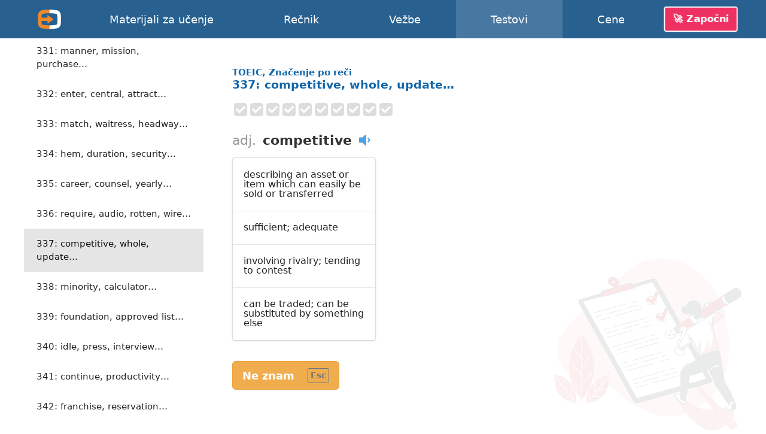

--- FILE ---
content_type: text/html; charset=utf-8
request_url: https://english-online.rs/tests/679
body_size: 10676
content:
<!doctype html> <html lang="sr"> <head> <meta charset="UTF-8"> <link rel="modulepreload" as="script" href="https://english-online.rs/build/sentry-CZWyljvH.js" /><script type="module" src="https://english-online.rs/build/sentry-CZWyljvH.js"></script> <meta name="viewport" content="width=device-width, initial-scale=1.0"> <title> 337: competitive, whole, update…, TOEIC, Značenje po reči, Testovi engleskog jezika online</title> <meta name="description" content="Naučite engleski online. Lekcije, muzika i članci na engleskom jeziku. Vežbe, testovi, gramatika engleskog jezika."> <link rel="icon" href="/favicon.png"> <link rel="manifest" href="/manifest.webmanifest"> <meta name="csrf-token" content="hwcik53XxwQLr1Qu9JhG3VJCOCDjfSxQOtWuRtiA"> <meta name="theme-color" content="#448ccc"> <meta name="mobile-web-app-capable" content="yes"> <meta name="application-name" content="English-Online"> <meta name="apple-mobile-web-app-capable" content="yes"> <meta name="apple-mobile-web-app-title" content="English-Online"> <link rel="apple-touch-icon" href="/apple-touch-icon.png"> <meta name="msapplication-TileImage" content="/i/manifest/192x192.png"> <meta name="msapplication-TileColor" content="#448ccc"> <meta name="msapplication-tap-highlight" content="no"> <link rel="alternate" hreflang="et" href="https://english-online.ee/tests/679"> <link rel="alternate" hreflang="fr" href="https://english-online.fr/tests/679"> <link rel="alternate" hreflang="hr" href="https://english-online.hr/tests/679"> <link rel="alternate" hreflang="lt" href="https://english-online.lt/tests/679"> <link rel="alternate" hreflang="mk" href="https://english-online.mk/tests/679"> <link rel="alternate" hreflang="sl" href="https://english-online.si/tests/679"> <link rel="alternate" hreflang="sr" href="https://english-online.rs/tests/679"> <link rel="alternate" hreflang="fi" href="https://english-online.fi/tests/679"> <link rel="alternate" hreflang="uk" href="https://english-online.org.ua/tests/679"> <meta property="og:title" content=" 337: competitive, whole, update…, TOEIC, Značenje po reči, Testovi engleskog jezika online "> <meta property="og:description" name="description" content="Naučite engleski online. Lekcije, muzika i članci na engleskom jeziku. Vežbe, testovi, gramatika engleskog jezika."> <meta property="og:image" content="http://img.youtube.com/vi/MdiVfi6DuUw/maxresdefault.jpg"> <meta property="og:url" content="https://english-online.rs/tests/679"> <meta property="twitter:card" content="summary_large_image"> <meta property="twitter:title" content=" 337: competitive, whole, update…, TOEIC, Značenje po reči, Testovi engleskog jezika online "> <meta property="twitter:description" content="Naučite engleski online. Lekcije, muzika i članci na engleskom jeziku. Vežbe, testovi, gramatika engleskog jezika."> <meta property="twitter:image" content="http://img.youtube.com/vi/MdiVfi6DuUw/maxresdefault.jpg"> <meta name="google" content="notranslate"> <link rel="preload" as="style" href="https://english-online.rs/build/assets/app-YpJuIImw.css" /><link rel="stylesheet" href="https://english-online.rs/build/assets/app-YpJuIImw.css" /> <link rel="preload" as="style" href="https://english-online.rs/build/assets/test-uio8RQYw.css" /><link rel="stylesheet" href="https://english-online.rs/build/assets/test-uio8RQYw.css" /> <script src="/lang/sr.js?v=6025f30"></script> <script defer src="https://analytics.english-online.rs/script.js" data-website-id="c77e35e6-7e09-4b3b-af0c-4e5b84b52091"></script> </head> <body > <header class="flex justify-center"> <div class="flex align-stretch  hidden-768 "> <div itemscope itemtype="http://schema.org/Organization" class="logo flex flex-center hidden-768"> <a itemprop="url" href="https://english-online.rs/" class="flex flex-center flex-1 align-self-stretch"> <img itemprop="logo" src="https://english-online.rs/i/logo.png" width="43" height="43" alt="English-Online"> </a> </div> <nav id="top-nav" class="flex align-center"> <a href="/materials" > <svg class="icon icon-youtube " focusable="false"><use xlink:href="/icons/icons10.svg#youtube"></use></svg> <span class="hidden-1024">Materijali za učenje</span> <span class="hidden visible-1024">Materijali</span> </a> <a href="/dictionary" > <svg class="icon icon-dictionary " focusable="false"><use xlink:href="/icons/icons10.svg#dictionary"></use></svg> <span>Rečnik</span> </a> <a href="/exercises" > <svg class="icon icon-exercises " focusable="false"><use xlink:href="/icons/icons10.svg#exercises"></use></svg> <span>Vežbe</span> </a> <a href="/tests" class=" selected "> <svg class="icon icon-tests " focusable="false"><use xlink:href="/icons/icons10.svg#tests"></use></svg> <span>Testovi</span> </a> <a href="/subscription" > <svg class="icon icon-rocket " focusable="false"><use xlink:href="/icons/icons10.svg#rocket"></use></svg> <span>Cene</span> </a> </nav> <div id="user-menu-holder" class="flex align-center"> <a href id="user-menu-trigger" class="btn btn-inverted cta-button hidden-768 hm-s">🚀 Započni</a> <div id="user-menu" class="ui popup bottom right"> <a href="/signup"> <svg class="icon icon-account " focusable="false"><use xlink:href="/icons/icons10.svg#account"></use></svg> <span class="hm-s">Napravi nalog</span> </a> <a href="/signin"> <svg class="icon icon-login " focusable="false"><use xlink:href="/icons/icons10.svg#login"></use></svg> <span class="hm-s">Prijavi se</span> </a> </div> </div> </div> <div class="hidden visible-768"> <div itemscope itemtype="http://schema.org/Organization" class="logo flex flex-center"> <a itemprop="url" href="https://english-online.rs/" class="flex flex-center flex-1 align-self-stretch"> <img itemprop="logo" src="https://english-online.rs/i/logo.png" width="43" height="43" alt="English-Online"> </a> </div> <a href="/" class="logo-link flex flex-1 align-center justify-start white hm-xs"> English-Online </a> <div id="open-mobile-top-menu" class="flex flex-center"> <svg class="icon icon-menu " focusable="false"><use xlink:href="/icons/icons10.svg#menu"></use></svg> </div> <div id="close-mobile-top-menu" class="flex flex-center hidden"> <svg class="icon icon-times " focusable="false"><use xlink:href="/icons/icons10.svg#times"></use></svg> </div> </div> </header> <main id="wrapper" class="flex flex-column "> <div class="flex"> <div id="test-list" class="hidden-768"> <div class="ui mini vertical borderless menu"> <a href="/tests/343" class="item " > <span class="hm-xs">1: miserably, autograph, card…</span> </a> <a href="/tests/344" class="item " > <span class="hm-xs">2: rubber, reticent, thorough…</span> </a> <a href="/tests/345" class="item " > <span class="hm-xs">3: attorney, engineer…</span> </a> <a href="/tests/346" class="item " > <span class="hm-xs">4: segment, possess, correct…</span> </a> <a href="/tests/347" class="item " > <span class="hm-xs">5: C.O.O., plc, ROI, C.S.O.…</span> </a> <a href="/tests/348" class="item " > <span class="hm-xs">6: upon, regarding, below…</span> </a> <a href="/tests/349" class="item " > <span class="hm-xs">7: cheap, curtly, particularly…</span> </a> <a href="/tests/350" class="item " > <span class="hm-xs">8: obvious, category, smoothly…</span> </a> <a href="/tests/351" class="item " > <span class="hm-xs">9: late, unsatisfactory…</span> </a> <a href="/tests/352" class="item " > <span class="hm-xs">10: brochure, offence, disease…</span> </a> <a href="/tests/353" class="item " > <span class="hm-xs">11: drop, stipulate, guarantee…</span> </a> <a href="/tests/354" class="item " > <span class="hm-xs">12: C.T.O., N/A, C.V., PR, Ph.D.…</span> </a> <a href="/tests/355" class="item " > <span class="hm-xs">13: throughout, during, until…</span> </a> <a href="/tests/356" class="item " > <span class="hm-xs">14: consequently, plain…</span> </a> <a href="/tests/357" class="item " > <span class="hm-xs">15: banquet, flawed, key, obtain…</span> </a> <a href="/tests/358" class="item " > <span class="hm-xs">16: conservative, maternal…</span> </a> <a href="/tests/359" class="item " > <span class="hm-xs">17: trash, blanket, motivation…</span> </a> <a href="/tests/360" class="item " > <span class="hm-xs">18: pad, discourage, enrich…</span> </a> <a href="/tests/361" class="item " > <span class="hm-xs">19: C.O.D., lb, C.F.O., R&amp;D, i.e.…</span> </a> <a href="/tests/362" class="item " > <span class="hm-xs">20: below, sincerely…</span> </a> <a href="/tests/363" class="item " > <span class="hm-xs">21: infancy, underestimate…</span> </a> <a href="/tests/364" class="item " > <span class="hm-xs">22: waste, sensitive…</span> </a> <a href="/tests/365" class="item " > <span class="hm-xs">23: pursuit, pleasure, launch…</span> </a> <a href="/tests/366" class="item " > <span class="hm-xs">24: trustee, bias, overcome…</span> </a> <a href="/tests/367" class="item " > <span class="hm-xs">25: I.P.O., G.D.P., a.m., Inc., no.…</span> </a> <a href="/tests/368" class="item " > <span class="hm-xs">26: perhaps, ultimately…</span> </a> <a href="/tests/369" class="item " > <span class="hm-xs">27: recruit, crux, capital…</span> </a> <a href="/tests/370" class="item " > <span class="hm-xs">28: unbiased, dotted, record…</span> </a> <a href="/tests/371" class="item " > <span class="hm-xs">29: equipment, college, bound…</span> </a> <a href="/tests/372" class="item " > <span class="hm-xs">30: progress, influence, bother…</span> </a> <a href="/tests/373" class="item " > <span class="hm-xs">31: severely, overseas…</span> </a> <a href="/tests/374" class="item " > <span class="hm-xs">32: doubt, consistency…</span> </a> <a href="/tests/375" class="item " > <span class="hm-xs">33: enough, bothersome…</span> </a> <a href="/tests/376" class="item " > <span class="hm-xs">34: cycle, overview, assembly…</span> </a> <a href="/tests/377" class="item " > <span class="hm-xs">35: donate, absorb, consume…</span> </a> <a href="/tests/378" class="item " > <span class="hm-xs">36: overtime, cordially…</span> </a> <a href="/tests/379" class="item " > <span class="hm-xs">37: lawsuit, electrician…</span> </a> <a href="/tests/380" class="item " > <span class="hm-xs">38: impossible, stationary…</span> </a> <a href="/tests/381" class="item " > <span class="hm-xs">39: offset, territory, circle…</span> </a> <a href="/tests/382" class="item " > <span class="hm-xs">40: seek, resemble, bill, credit…</span> </a> <a href="/tests/383" class="item " > <span class="hm-xs">41: easy, regularly, enough…</span> </a> <a href="/tests/384" class="item " > <span class="hm-xs">42: interchangeable…</span> </a> <a href="/tests/385" class="item " > <span class="hm-xs">43: ill, informal, dynamic…</span> </a> <a href="/tests/386" class="item " > <span class="hm-xs">44: size, possibility, revise…</span> </a> <a href="/tests/387" class="item " > <span class="hm-xs">45: admonish, adhere, trouble…</span> </a> <a href="/tests/388" class="item " > <span class="hm-xs">46: truly, opposite, twice…</span> </a> <a href="/tests/389" class="item " > <span class="hm-xs">47: execute, waver, treasure…</span> </a> <a href="/tests/390" class="item " > <span class="hm-xs">48: robust, metropolitan…</span> </a> <a href="/tests/391" class="item " > <span class="hm-xs">49: image, cuisine, acceptance…</span> </a> <a href="/tests/392" class="item " > <span class="hm-xs">50: lesson, carpet, offset…</span> </a> <a href="/tests/393" class="item " > <span class="hm-xs">51: puzzle, contract, executive…</span> </a> <a href="/tests/394" class="item " > <span class="hm-xs">52: sophisticated, civic, elect…</span> </a> <a href="/tests/395" class="item " > <span class="hm-xs">53: initiative, pose, hire…</span> </a> <a href="/tests/396" class="item " > <span class="hm-xs">54: counterbalance, slump…</span> </a> <a href="/tests/397" class="item " > <span class="hm-xs">55: abbreviation, analyze, saw…</span> </a> <a href="/tests/398" class="item " > <span class="hm-xs">56: separate, easy, famous…</span> </a> <a href="/tests/399" class="item " > <span class="hm-xs">57: consumer, technology, delay…</span> </a> <a href="/tests/400" class="item " > <span class="hm-xs">58: number, insulate…</span> </a> <a href="/tests/401" class="item " > <span class="hm-xs">59: compensate, pass…</span> </a> <a href="/tests/402" class="item " > <span class="hm-xs">60: mediocre, fleet, unforeseen…</span> </a> <a href="/tests/403" class="item " > <span class="hm-xs">61: remark, acquaintance, tax…</span> </a> <a href="/tests/404" class="item " > <span class="hm-xs">62: crate, halt, resign, abide…</span> </a> <a href="/tests/405" class="item " > <span class="hm-xs">63: senior, recommendation…</span> </a> <a href="/tests/406" class="item " > <span class="hm-xs">64: irritated, candid, ideal…</span> </a> <a href="/tests/407" class="item " > <span class="hm-xs">65: colleague, midday, examinee…</span> </a> <a href="/tests/408" class="item " > <span class="hm-xs">66: conceptualize, veil…</span> </a> <a href="/tests/409" class="item " > <span class="hm-xs">67: total, solve, vessel…</span> </a> <a href="/tests/410" class="item " > <span class="hm-xs">68: token, overt, savvy, intense…</span> </a> <a href="/tests/411" class="item " > <span class="hm-xs">69: coal, preface, story…</span> </a> <a href="/tests/412" class="item " > <span class="hm-xs">70: wrong, review, fluctuate…</span> </a> <a href="/tests/413" class="item " > <span class="hm-xs">71: appearance, delegate, still…</span> </a> <a href="/tests/414" class="item " > <span class="hm-xs">72: anxious, circumspect…</span> </a> <a href="/tests/415" class="item " > <span class="hm-xs">73: goal, correlation…</span> </a> <a href="/tests/416" class="item " > <span class="hm-xs">74: impact, revere, solicit…</span> </a> <a href="/tests/417" class="item " > <span class="hm-xs">75: address, warehouse…</span> </a> <a href="/tests/418" class="item " > <span class="hm-xs">76: curt, confidential, intent…</span> </a> <a href="/tests/419" class="item " > <span class="hm-xs">77: tackle, resignation…</span> </a> <a href="/tests/420" class="item " > <span class="hm-xs">78: impose, import, perpetuate…</span> </a> <a href="/tests/421" class="item " > <span class="hm-xs">79: edge, sight, nationality…</span> </a> <a href="/tests/422" class="item " > <span class="hm-xs">80: domestic, nearby, set…</span> </a> <a href="/tests/423" class="item " > <span class="hm-xs">81: watch, virtual, suite, anger…</span> </a> <a href="/tests/424" class="item " > <span class="hm-xs">82: pocket, attach, subsidize…</span> </a> <a href="/tests/425" class="item " > <span class="hm-xs">83: outside, cheap, message, top…</span> </a> <a href="/tests/426" class="item " > <span class="hm-xs">84: inventive, certain, forward…</span> </a> <a href="/tests/427" class="item " > <span class="hm-xs">85: florist, station, surface…</span> </a> <a href="/tests/428" class="item " > <span class="hm-xs">86: legitimate, proceed, afford…</span> </a> <a href="/tests/429" class="item " > <span class="hm-xs">87: directly, provide…</span> </a> <a href="/tests/430" class="item " > <span class="hm-xs">88: beneficial, careful, fair…</span> </a> <a href="/tests/431" class="item " > <span class="hm-xs">89: occurrence, proliferation…</span> </a> <a href="/tests/432" class="item " > <span class="hm-xs">90: justify, frame, second…</span> </a> <a href="/tests/433" class="item " > <span class="hm-xs">91: requirement, general…</span> </a> <a href="/tests/434" class="item " > <span class="hm-xs">92: state, party, introductory…</span> </a> <a href="/tests/435" class="item " > <span class="hm-xs">93: reception, bullion, change…</span> </a> <a href="/tests/436" class="item " > <span class="hm-xs">94: underline, construe…</span> </a> <a href="/tests/437" class="item " > <span class="hm-xs">95: payable, annual…</span> </a> <a href="/tests/438" class="item " > <span class="hm-xs">96: appealing, prime, adequate…</span> </a> <a href="/tests/439" class="item " > <span class="hm-xs">97: aim, inventory…</span> </a> <a href="/tests/440" class="item " > <span class="hm-xs">98: acquaint, journey…</span> </a> <a href="/tests/441" class="item " > <span class="hm-xs">99: package, store, inalienable…</span> </a> <a href="/tests/442" class="item " > <span class="hm-xs">100: overhead, resolute, sick…</span> </a> <a href="/tests/443" class="item " > <span class="hm-xs">101: rush, backup, parentheses…</span> </a> <a href="/tests/444" class="item " > <span class="hm-xs">102: release, gross, stretch…</span> </a> <a href="/tests/445" class="item " > <span class="hm-xs">103: repetition, ticket…</span> </a> <a href="/tests/446" class="item " > <span class="hm-xs">104: outdoor, liberal, difficult…</span> </a> <a href="/tests/447" class="item " > <span class="hm-xs">105: firm, reference, institute…</span> </a> <a href="/tests/448" class="item " > <span class="hm-xs">106: replay, apologize, jeopardy…</span> </a> <a href="/tests/449" class="item " > <span class="hm-xs">107: minimum, coin, plane…</span> </a> <a href="/tests/450" class="item " > <span class="hm-xs">108: valuable, conscious…</span> </a> <a href="/tests/451" class="item " > <span class="hm-xs">109: demand, lawyer, coach, trust…</span> </a> <a href="/tests/452" class="item " > <span class="hm-xs">110: revolve, bottom, set out…</span> </a> <a href="/tests/453" class="item " > <span class="hm-xs">111: debate, characteristic…</span> </a> <a href="/tests/454" class="item " > <span class="hm-xs">112: concrete, straight, perfect…</span> </a> <a href="/tests/455" class="item " > <span class="hm-xs">113: advertisement, city…</span> </a> <a href="/tests/456" class="item " > <span class="hm-xs">114: limit, unlock, cushion, levy…</span> </a> <a href="/tests/457" class="item " > <span class="hm-xs">115: plant, fare, falter, quality…</span> </a> <a href="/tests/458" class="item " > <span class="hm-xs">116: constant, tall, good…</span> </a> <a href="/tests/459" class="item " > <span class="hm-xs">117: award, compensation…</span> </a> <a href="/tests/460" class="item " > <span class="hm-xs">118: code, accomplish, button…</span> </a> <a href="/tests/461" class="item " > <span class="hm-xs">119: appliance, guilt, withstand…</span> </a> <a href="/tests/462" class="item " > <span class="hm-xs">120: frequent, mean, excellent…</span> </a> <a href="/tests/463" class="item " > <span class="hm-xs">121: communication, conviction…</span> </a> <a href="/tests/464" class="item " > <span class="hm-xs">122: lease, complain, identify…</span> </a> <a href="/tests/465" class="item " > <span class="hm-xs">123: compel, recommend, border…</span> </a> <a href="/tests/466" class="item " > <span class="hm-xs">124: collectible, germane…</span> </a> <a href="/tests/467" class="item " > <span class="hm-xs">125: comparison, special, spy…</span> </a> <a href="/tests/468" class="item " > <span class="hm-xs">126: appropriate, cement…</span> </a> <a href="/tests/469" class="item " > <span class="hm-xs">127: visitor, including, visit…</span> </a> <a href="/tests/470" class="item " > <span class="hm-xs">128: suspect, responsive…</span> </a> <a href="/tests/471" class="item " > <span class="hm-xs">129: exit, waiter, injury…</span> </a> <a href="/tests/472" class="item " > <span class="hm-xs">130: supplement, couple, diet…</span> </a> <a href="/tests/473" class="item " > <span class="hm-xs">131: privilege, lack, discern…</span> </a> <a href="/tests/474" class="item " > <span class="hm-xs">132: brokered, unjudged, fellow…</span> </a> <a href="/tests/475" class="item " > <span class="hm-xs">133: abuse, voucher, part-time…</span> </a> <a href="/tests/476" class="item " > <span class="hm-xs">134: look into, watch, deal…</span> </a> <a href="/tests/477" class="item " > <span class="hm-xs">135: least, constraint…</span> </a> <a href="/tests/478" class="item " > <span class="hm-xs">136: terminal, steadfast, fussy…</span> </a> <a href="/tests/479" class="item " > <span class="hm-xs">137: license, age, asset, postage…</span> </a> <a href="/tests/480" class="item " > <span class="hm-xs">138: implement, urbanize, assess…</span> </a> <a href="/tests/481" class="item " > <span class="hm-xs">139: picture, canvass, evasive…</span> </a> <a href="/tests/482" class="item " > <span class="hm-xs">140: acquainted, profitable…</span> </a> <a href="/tests/483" class="item " > <span class="hm-xs">141: maintenance, downturn…</span> </a> <a href="/tests/484" class="item " > <span class="hm-xs">142: feature, rectify, comfort…</span> </a> <a href="/tests/485" class="item " > <span class="hm-xs">143: deploy, rather, combine…</span> </a> <a href="/tests/486" class="item " > <span class="hm-xs">144: secure, visible, infant…</span> </a> <a href="/tests/487" class="item " > <span class="hm-xs">145: draft, constant, behalf…</span> </a> <a href="/tests/488" class="item " > <span class="hm-xs">146: cancel, arrest, hurry, file…</span> </a> <a href="/tests/489" class="item " > <span class="hm-xs">147: newsletter, plan…</span> </a> <a href="/tests/490" class="item " > <span class="hm-xs">148: promotional, hard…</span> </a> <a href="/tests/491" class="item " > <span class="hm-xs">149: combination, anticipation…</span> </a> <a href="/tests/492" class="item " > <span class="hm-xs">150: direct, adopt, format, assume…</span> </a> <a href="/tests/493" class="item " > <span class="hm-xs">151: brake, complicate, division…</span> </a> <a href="/tests/494" class="item " > <span class="hm-xs">152: uncertain, commercial…</span> </a> <a href="/tests/495" class="item " > <span class="hm-xs">153: width, grocery, mind…</span> </a> <a href="/tests/496" class="item " > <span class="hm-xs">154: serve, repair, work, seem, soar…</span> </a> <a href="/tests/497" class="item " > <span class="hm-xs">155: audit, subtract, somber…</span> </a> <a href="/tests/498" class="item " > <span class="hm-xs">156: funnelled, located, vivid…</span> </a> <a href="/tests/499" class="item " > <span class="hm-xs">157: average, standpoint…</span> </a> <a href="/tests/500" class="item " > <span class="hm-xs">158: undercut, preempt, annoy…</span> </a> <a href="/tests/501" class="item " > <span class="hm-xs">159: reliable, portable…</span> </a> <a href="/tests/502" class="item " > <span class="hm-xs">160: striped, kindly, frank…</span> </a> <a href="/tests/503" class="item " > <span class="hm-xs">161: defense, index, discard…</span> </a> <a href="/tests/504" class="item " > <span class="hm-xs">162: space, bank, exert, converge…</span> </a> <a href="/tests/505" class="item " > <span class="hm-xs">163: premium, discussion…</span> </a> <a href="/tests/506" class="item " > <span class="hm-xs">164: important, select, internal…</span> </a> <a href="/tests/507" class="item " > <span class="hm-xs">165: proposition, employment…</span> </a> <a href="/tests/508" class="item " > <span class="hm-xs">166: achieve, venture, exit, brief…</span> </a> <a href="/tests/509" class="item " > <span class="hm-xs">167: superb, disagree, insure…</span> </a> <a href="/tests/510" class="item " > <span class="hm-xs">168: levy, honesty, grocer, behind…</span> </a> <a href="/tests/511" class="item " > <span class="hm-xs">169: tax, elaborate, auction…</span> </a> <a href="/tests/512" class="item " > <span class="hm-xs">170: prepaid, letter, idea…</span> </a> <a href="/tests/513" class="item " > <span class="hm-xs">171: pay, contemporary, forecast…</span> </a> <a href="/tests/514" class="item " > <span class="hm-xs">172: merchandise, circumvent…</span> </a> <a href="/tests/515" class="item " > <span class="hm-xs">173: encroach, news, name, lasting…</span> </a> <a href="/tests/516" class="item " > <span class="hm-xs">174: fax, letterhead, belief, food…</span> </a> <a href="/tests/517" class="item " > <span class="hm-xs">175: get on with, divert, assure…</span> </a> <a href="/tests/518" class="item " > <span class="hm-xs">176: series, comforting…</span> </a> <a href="/tests/519" class="item " > <span class="hm-xs">177: store, space, collaboration…</span> </a> <a href="/tests/520" class="item " > <span class="hm-xs">178: photograph, leave, preserve…</span> </a> <a href="/tests/521" class="item " > <span class="hm-xs">179: habit, labor, dollar drain…</span> </a> <a href="/tests/522" class="item " > <span class="hm-xs">180: expansion, awareness…</span> </a> <a href="/tests/523" class="item " > <span class="hm-xs">181: present, calculate, request…</span> </a> <a href="/tests/524" class="item " > <span class="hm-xs">182: severe, subsidiary…</span> </a> <a href="/tests/525" class="item " > <span class="hm-xs">183: statistics, consultancy…</span> </a> <a href="/tests/526" class="item " > <span class="hm-xs">184: admit, range, thread, order…</span> </a> <a href="/tests/527" class="item " > <span class="hm-xs">185: inspire, implication…</span> </a> <a href="/tests/528" class="item " > <span class="hm-xs">186: conjunction, report, debut…</span> </a> <a href="/tests/529" class="item " > <span class="hm-xs">187: slot, defend, purpose, note…</span> </a> <a href="/tests/530" class="item " > <span class="hm-xs">188: pattern, itemize, output…</span> </a> <a href="/tests/531" class="item " > <span class="hm-xs">189: swap, segment, budget…</span> </a> <a href="/tests/532" class="item " > <span class="hm-xs">190: internationalize, convey…</span> </a> <a href="/tests/533" class="item " > <span class="hm-xs">191: set up, necessity, avail…</span> </a> <a href="/tests/534" class="item " > <span class="hm-xs">192: machine, smart, insert…</span> </a> <a href="/tests/535" class="item " > <span class="hm-xs">193: ascertain, back up, project…</span> </a> <a href="/tests/536" class="item " > <span class="hm-xs">194: ignore, superfluous…</span> </a> <a href="/tests/537" class="item " > <span class="hm-xs">195: margin, crowd, plug, season…</span> </a> <a href="/tests/538" class="item " > <span class="hm-xs">196: rescue, use, dictate, skim…</span> </a> <a href="/tests/539" class="item " > <span class="hm-xs">197: advise, aisle…</span> </a> <a href="/tests/540" class="item " > <span class="hm-xs">198: item, mend, elevator…</span> </a> <a href="/tests/541" class="item " > <span class="hm-xs">199: engage, blunder, entrance…</span> </a> <a href="/tests/542" class="item " > <span class="hm-xs">200: operator, price…</span> </a> <a href="/tests/543" class="item " > <span class="hm-xs">201: appointment, willingness…</span> </a> <a href="/tests/544" class="item " > <span class="hm-xs">202: move, style, inconvenience…</span> </a> <a href="/tests/545" class="item " > <span class="hm-xs">203: budget, small, score…</span> </a> <a href="/tests/546" class="item " > <span class="hm-xs">204: set, condition, cure…</span> </a> <a href="/tests/547" class="item " > <span class="hm-xs">205: pose, garner, cover, lay off…</span> </a> <a href="/tests/548" class="item " > <span class="hm-xs">206: stay, weakness, maintain…</span> </a> <a href="/tests/549" class="item " > <span class="hm-xs">207: check, brand, cheque…</span> </a> <a href="/tests/550" class="item " > <span class="hm-xs">208: narrow, should, slash, appear…</span> </a> <a href="/tests/551" class="item " > <span class="hm-xs">209: qualify, perennial, mention…</span> </a> <a href="/tests/552" class="item " > <span class="hm-xs">210: component, visibility…</span> </a> <a href="/tests/553" class="item " > <span class="hm-xs">211: profit, yield, subscribe…</span> </a> <a href="/tests/554" class="item " > <span class="hm-xs">212: occupancy, indicate, thrive…</span> </a> <a href="/tests/555" class="item " > <span class="hm-xs">213: sharp, luncheon…</span> </a> <a href="/tests/556" class="item " > <span class="hm-xs">214: voyage, procure…</span> </a> <a href="/tests/557" class="item " > <span class="hm-xs">215: wallpaper, design…</span> </a> <a href="/tests/558" class="item " > <span class="hm-xs">216: diversity, baggage…</span> </a> <a href="/tests/559" class="item " > <span class="hm-xs">217: funnel, strap, injure…</span> </a> <a href="/tests/560" class="item " > <span class="hm-xs">218: proper, sweater, momentum…</span> </a> <a href="/tests/561" class="item " > <span class="hm-xs">219: adjustment, gathering…</span> </a> <a href="/tests/562" class="item " > <span class="hm-xs">220: precondition, box…</span> </a> <a href="/tests/563" class="item " > <span class="hm-xs">221: raise, predict, commit…</span> </a> <a href="/tests/564" class="item " > <span class="hm-xs">222: alert, debris, scope, contact…</span> </a> <a href="/tests/565" class="item " > <span class="hm-xs">223: disappear, subside…</span> </a> <a href="/tests/566" class="item " > <span class="hm-xs">224: corrupt, task…</span> </a> <a href="/tests/567" class="item " > <span class="hm-xs">225: engagement, take, evidence…</span> </a> <a href="/tests/568" class="item " > <span class="hm-xs">226: revise, esteem, fund…</span> </a> <a href="/tests/569" class="item " > <span class="hm-xs">227: instead, layer, disclaim…</span> </a> <a href="/tests/570" class="item " > <span class="hm-xs">228: carrier, economy, offender…</span> </a> <a href="/tests/571" class="item " > <span class="hm-xs">229: dispense, remember…</span> </a> <a href="/tests/572" class="item " > <span class="hm-xs">230: fare, prerogative…</span> </a> <a href="/tests/573" class="item " > <span class="hm-xs">231: fine, convention, novel…</span> </a> <a href="/tests/574" class="item " > <span class="hm-xs">232: dismiss, kit, prioritize…</span> </a> <a href="/tests/575" class="item " > <span class="hm-xs">233: attire, pressure, remind…</span> </a> <a href="/tests/576" class="item " > <span class="hm-xs">234: daily, competitor…</span> </a> <a href="/tests/577" class="item " > <span class="hm-xs">235: arrive, clear, validate…</span> </a> <a href="/tests/578" class="item " > <span class="hm-xs">236: shortage, catering…</span> </a> <a href="/tests/579" class="item " > <span class="hm-xs">237: involvement, flaw…</span> </a> <a href="/tests/580" class="item " > <span class="hm-xs">238: decline, talk, imagine…</span> </a> <a href="/tests/581" class="item " > <span class="hm-xs">239: grooming, retail, default…</span> </a> <a href="/tests/582" class="item " > <span class="hm-xs">240: gift, logo, cancellation…</span> </a> <a href="/tests/583" class="item " > <span class="hm-xs">241: bound, presume, pretend…</span> </a> <a href="/tests/584" class="item " > <span class="hm-xs">242: general, declare, wait…</span> </a> <a href="/tests/585" class="item " > <span class="hm-xs">243: safety, analysis, ownership…</span> </a> <a href="/tests/586" class="item " > <span class="hm-xs">244: instruct, court, interrupt…</span> </a> <a href="/tests/587" class="item " > <span class="hm-xs">245: cabinet, nurse, gymnasium…</span> </a> <a href="/tests/588" class="item " > <span class="hm-xs">246: downtown, coordinate, cause…</span> </a> <a href="/tests/589" class="item " > <span class="hm-xs">247: disturb, sort, clock…</span> </a> <a href="/tests/590" class="item " > <span class="hm-xs">248: permit, duress, endure, deny…</span> </a> <a href="/tests/591" class="item " > <span class="hm-xs">249: science, context, salvage…</span> </a> <a href="/tests/592" class="item " > <span class="hm-xs">250: freight, disembark, suspend…</span> </a> <a href="/tests/593" class="item " > <span class="hm-xs">251: unnecessary, post, modest…</span> </a> <a href="/tests/594" class="item " > <span class="hm-xs">252: passenger, relation, desk…</span> </a> <a href="/tests/595" class="item " > <span class="hm-xs">253: concoct, relate, export…</span> </a> <a href="/tests/596" class="item " > <span class="hm-xs">254: further, put off, enthuse…</span> </a> <a href="/tests/597" class="item " > <span class="hm-xs">255: layout, bankrupt…</span> </a> <a href="/tests/598" class="item " > <span class="hm-xs">256: promise, dash, convince, feed…</span> </a> <a href="/tests/599" class="item " > <span class="hm-xs">257: controlling, instalment…</span> </a> <a href="/tests/600" class="item " > <span class="hm-xs">258: fellow, leader, citizen…</span> </a> <a href="/tests/601" class="item " > <span class="hm-xs">259: enroll, reinforce, download…</span> </a> <a href="/tests/602" class="item " > <span class="hm-xs">260: restriction, plate…</span> </a> <a href="/tests/603" class="item " > <span class="hm-xs">261: bias, readiness…</span> </a> <a href="/tests/604" class="item " > <span class="hm-xs">262: prevent, characterize…</span> </a> <a href="/tests/605" class="item " > <span class="hm-xs">263: stop, especially, trial…</span> </a> <a href="/tests/606" class="item " > <span class="hm-xs">264: currency, destruction…</span> </a> <a href="/tests/607" class="item " > <span class="hm-xs">265: command, shape, base, indulge…</span> </a> <a href="/tests/608" class="item " > <span class="hm-xs">266: board, favorable, authorize…</span> </a> <a href="/tests/609" class="item " > <span class="hm-xs">267: salary, specification…</span> </a> <a href="/tests/610" class="item " > <span class="hm-xs">268: liberal, prior, tailor…</span> </a> <a href="/tests/611" class="item " > <span class="hm-xs">269: tense, lounge, handling…</span> </a> <a href="/tests/612" class="item " > <span class="hm-xs">270: ticket, book, plumber…</span> </a> <a href="/tests/613" class="item " > <span class="hm-xs">271: patience, access, path…</span> </a> <a href="/tests/614" class="item " > <span class="hm-xs">272: reach, target, loom, spot…</span> </a> <a href="/tests/615" class="item " > <span class="hm-xs">273: building, perspective…</span> </a> <a href="/tests/616" class="item " > <span class="hm-xs">274: refurbish, fix…</span> </a> <a href="/tests/617" class="item " > <span class="hm-xs">275: mainframe, tenure…</span> </a> <a href="/tests/618" class="item " > <span class="hm-xs">276: trespasser, flawless…</span> </a> <a href="/tests/619" class="item " > <span class="hm-xs">277: mull, income, staple, grain…</span> </a> <a href="/tests/620" class="item " > <span class="hm-xs">278: hyphen, corrupt, clout…</span> </a> <a href="/tests/621" class="item " > <span class="hm-xs">279: supply, statement, stack…</span> </a> <a href="/tests/622" class="item " > <span class="hm-xs">280: intensive, major, rubber…</span> </a> <a href="/tests/623" class="item " > <span class="hm-xs">281: leakage, region, situation…</span> </a> <a href="/tests/624" class="item " > <span class="hm-xs">282: trivial, application…</span> </a> <a href="/tests/625" class="item " > <span class="hm-xs">283: representative…</span> </a> <a href="/tests/626" class="item " > <span class="hm-xs">284: special, cohesive, tension…</span> </a> <a href="/tests/627" class="item " > <span class="hm-xs">285: ad, copy, locksmith, drop…</span> </a> <a href="/tests/628" class="item " > <span class="hm-xs">286: necessary, last, signify…</span> </a> <a href="/tests/629" class="item " > <span class="hm-xs">287: value, bank draft, payroll…</span> </a> <a href="/tests/630" class="item " > <span class="hm-xs">288: stable, locate, mull…</span> </a> <a href="/tests/631" class="item " > <span class="hm-xs">289: success, millennium…</span> </a> <a href="/tests/632" class="item " > <span class="hm-xs">290: consultant, machine…</span> </a> <a href="/tests/633" class="item " > <span class="hm-xs">291: subsidy, estate, harvest…</span> </a> <a href="/tests/634" class="item " > <span class="hm-xs">292: equivalent, dispatch…</span> </a> <a href="/tests/635" class="item " > <span class="hm-xs">293: aspect, sample, bonus…</span> </a> <a href="/tests/636" class="item " > <span class="hm-xs">294: assign, bankruptcy…</span> </a> <a href="/tests/637" class="item " > <span class="hm-xs">295: accord, society, episode…</span> </a> <a href="/tests/638" class="item " > <span class="hm-xs">296: grit, grant, collateral…</span> </a> <a href="/tests/639" class="item " > <span class="hm-xs">297: insurance, forecaster…</span> </a> <a href="/tests/640" class="item " > <span class="hm-xs">298: review, support, prospectus…</span> </a> <a href="/tests/641" class="item " > <span class="hm-xs">299: achievement, pair…</span> </a> <a href="/tests/642" class="item " > <span class="hm-xs">300: aptitude, sensible, flight…</span> </a> <a href="/tests/643" class="item " > <span class="hm-xs">301: administration, scale…</span> </a> <a href="/tests/644" class="item " > <span class="hm-xs">302: program, aim, ad, barrier, rule…</span> </a> <a href="/tests/645" class="item " > <span class="hm-xs">303: quotation, apartment…</span> </a> <a href="/tests/646" class="item " > <span class="hm-xs">304: page, scanner, downsize…</span> </a> <a href="/tests/647" class="item " > <span class="hm-xs">305: mistreatment, gain…</span> </a> <a href="/tests/648" class="item " > <span class="hm-xs">306: step, although, argument…</span> </a> <a href="/tests/649" class="item " > <span class="hm-xs">307: treaty, flat money, unit…</span> </a> <a href="/tests/650" class="item " > <span class="hm-xs">308: equal, transcendent…</span> </a> <a href="/tests/651" class="item " > <span class="hm-xs">309: imaging, position, badge…</span> </a> <a href="/tests/652" class="item " > <span class="hm-xs">310: spread, fear, client…</span> </a> <a href="/tests/653" class="item " > <span class="hm-xs">311: guess, knowledge, density…</span> </a> <a href="/tests/654" class="item " > <span class="hm-xs">312: beige book, object…</span> </a> <a href="/tests/655" class="item " > <span class="hm-xs">313: attendee, streamline…</span> </a> <a href="/tests/656" class="item " > <span class="hm-xs">314: search, mandate, invoice…</span> </a> <a href="/tests/657" class="item " > <span class="hm-xs">315: exclusive, apparel…</span> </a> <a href="/tests/658" class="item " > <span class="hm-xs">316: sway, vital, outlet, receipt…</span> </a> <a href="/tests/659" class="item " > <span class="hm-xs">317: pick up, petrol, hit, concept…</span> </a> <a href="/tests/660" class="item " > <span class="hm-xs">318: accommodation, simple, gap…</span> </a> <a href="/tests/661" class="item " > <span class="hm-xs">319: compliment, printer…</span> </a> <a href="/tests/662" class="item " > <span class="hm-xs">320: composure, inflation…</span> </a> <a href="/tests/663" class="item " > <span class="hm-xs">321: lecture, commodity, honor…</span> </a> <a href="/tests/664" class="item " > <span class="hm-xs">322: audience, either, rent…</span> </a> <a href="/tests/665" class="item " > <span class="hm-xs">323: procedure, lead, profusion…</span> </a> <a href="/tests/666" class="item " > <span class="hm-xs">324: treatment, magnificent…</span> </a> <a href="/tests/667" class="item " > <span class="hm-xs">325: adult, altitude, formula…</span> </a> <a href="/tests/668" class="item " > <span class="hm-xs">326: scramble, surplus, back…</span> </a> <a href="/tests/669" class="item " > <span class="hm-xs">327: demeanor, simulation…</span> </a> <a href="/tests/670" class="item " > <span class="hm-xs">328: inventor, tight, method…</span> </a> <a href="/tests/671" class="item " > <span class="hm-xs">329: gate, draw, modification…</span> </a> <a href="/tests/672" class="item " > <span class="hm-xs">330: enthusiastic, form…</span> </a> <a href="/tests/673" class="item " > <span class="hm-xs">331: manner, mission, purchase…</span> </a> <a href="/tests/674" class="item " > <span class="hm-xs">332: enter, central, attract…</span> </a> <a href="/tests/675" class="item " > <span class="hm-xs">333: match, waitress, headway…</span> </a> <a href="/tests/676" class="item " > <span class="hm-xs">334: hem, duration, security…</span> </a> <a href="/tests/677" class="item " > <span class="hm-xs">335: career, counsel, yearly…</span> </a> <a href="/tests/678" class="item " > <span class="hm-xs">336: require, audio, rotten, wire…</span> </a> <a href="/tests/679" class="item active " > <span class="hm-xs">337: competitive, whole, update…</span> </a> <a href="/tests/680" class="item " > <span class="hm-xs">338: minority, calculator…</span> </a> <a href="/tests/681" class="item " > <span class="hm-xs">339: foundation, approved list…</span> </a> <a href="/tests/682" class="item " > <span class="hm-xs">340: idle, press, interview…</span> </a> <a href="/tests/683" class="item " > <span class="hm-xs">341: continue, productivity…</span> </a> <a href="/tests/684" class="item " > <span class="hm-xs">342: franchise, reservation…</span> </a> </div> <div class="close-side-menu flex-center hidden visible-768"> <div class="close-side-menu-button"></div> </div> </div> <div id="test-container" class="flex-1" data-next-test="0"> <div id="test-header" class="text-align-center-768"> <div class="flex align-center justify-end"> <div id="open-side-menu"> <svg class="icon icon-menu " focusable="false"><use xlink:href="/icons/icons10.svg#menu"></use></svg> </div> </div> <h3>TOEIC, Značenje po reči</h3> <h1 class="text-2xl blue">337: competitive, whole, update…</h1> <div class="vm-l results-bar justify-center-768"> <div> <svg class="icon icon-check icon16" focusable="false"><use xlink:href="/icons/icons10.svg#check"></use></svg> </div> <div> <svg class="icon icon-check icon16" focusable="false"><use xlink:href="/icons/icons10.svg#check"></use></svg> </div> <div> <svg class="icon icon-check icon16" focusable="false"><use xlink:href="/icons/icons10.svg#check"></use></svg> </div> <div> <svg class="icon icon-check icon16" focusable="false"><use xlink:href="/icons/icons10.svg#check"></use></svg> </div> <div> <svg class="icon icon-check icon16" focusable="false"><use xlink:href="/icons/icons10.svg#check"></use></svg> </div> <div> <svg class="icon icon-check icon16" focusable="false"><use xlink:href="/icons/icons10.svg#check"></use></svg> </div> <div> <svg class="icon icon-check icon16" focusable="false"><use xlink:href="/icons/icons10.svg#check"></use></svg> </div> <div> <svg class="icon icon-check icon16" focusable="false"><use xlink:href="/icons/icons10.svg#check"></use></svg> </div> <div> <svg class="icon icon-check icon16" focusable="false"><use xlink:href="/icons/icons10.svg#check"></use></svg> </div> <div> <svg class="icon icon-check icon16" focusable="false"><use xlink:href="/icons/icons10.svg#check"></use></svg> </div> </div> </div> <div class="test-container"> <div class="question-container flex align-center justify-center-768 text-align-start"> <span class="grey">adj.</span><strong class="hm-s"> competitive</strong> <div class="tts" data-word="competitive"><svg class="icon icon-volume " focusable="false"><use xlink:href="/icons/icons10.svg#volume"></use></svg></div> <i class="translation-select right plus icon green p" title="Dodaj reč u moj rečnik" data-id="67601" data-word="competitive"></i> </div> <div class="ui vertical menu"> <a class="item variant text-align-start" > <span class="answer"> describing an asset or item which can easily be sold or transferred </span> </a> <a class="item variant text-align-start" > <span class="answer"> sufficient; adequate </span> </a> <a class="item variant text-align-start"  data-correct="true" > <span class="answer"> involving rivalry; tending to contest </span> </a> <a class="item variant text-align-start" > <span class="answer"> can be traded; can be substituted by something else </span> </a> </div> <div class="text-align-center-768"> <a class="btn btn-lg btn-warning vm-m"> <span class="text-align-center flex-1">Ne znam</span> <kbd class="hidden-1024 hm-s-l">Esc</kbd> </a> </div> </div> <div class="test-container"> <div class="question-container flex align-center justify-center-768 text-align-start"> <span class="grey">n.</span><strong class="hm-s"> whole</strong> <div class="tts" data-word="whole"><svg class="icon icon-volume " focusable="false"><use xlink:href="/icons/icons10.svg#volume"></use></svg></div> <i class="translation-select right plus icon green p" title="Dodaj reč u moj rečnik" data-id="60023" data-word="whole"></i> </div> <div class="ui vertical menu"> <a class="item variant text-align-start" > <span class="answer"> manufacturing; trade; diligence; perseverance; tendency to work hard </span> </a> <a class="item variant text-align-start" > <span class="answer"> connection; confiscation; file sent via email </span> </a> <a class="item variant text-align-start"  data-correct="true" > <span class="answer"> totality; completeness; entirety </span> </a> <a class="item variant text-align-start" > <span class="answer"> flat surface at the bottom of the room on which you walk; story; level of a building </span> </a> </div> <div class="text-align-center-768"> <a class="btn btn-lg btn-warning vm-m"> <span class="text-align-center flex-1">Ne znam</span> <kbd class="hidden-1024 hm-s-l">Esc</kbd> </a> </div> </div> <div class="test-container"> <div class="question-container flex align-center justify-center-768 text-align-start"> <span class="grey">n.</span><strong class="hm-s"> update</strong> <div class="tts" data-word="update"><svg class="icon icon-volume " focusable="false"><use xlink:href="/icons/icons10.svg#volume"></use></svg></div> <i class="translation-select right plus icon green p" title="Dodaj reč u moj rečnik" data-id="65178" data-word="update"></i> </div> <div class="ui vertical menu"> <a class="item variant text-align-start"  data-correct="true" > <span class="answer"> more current version of something </span> </a> <a class="item variant text-align-start" > <span class="answer"> tag; sign; identification tag </span> </a> <a class="item variant text-align-start" > <span class="answer"> building; structure; the industry of erecting buildings </span> </a> <a class="item variant text-align-start" > <span class="answer"> law; custom; common practice; government; flat tool used for measuring distances </span> </a> </div> <div class="text-align-center-768"> <a class="btn btn-lg btn-warning vm-m"> <span class="text-align-center flex-1">Ne znam</span> <kbd class="hidden-1024 hm-s-l">Esc</kbd> </a> </div> </div> <div class="test-container"> <div class="question-container flex align-center justify-center-768 text-align-start"> <span class="grey">n.</span><strong class="hm-s"> shrewdness</strong> <div class="tts" data-word="shrewdness"><svg class="icon icon-volume " focusable="false"><use xlink:href="/icons/icons10.svg#volume"></use></svg></div> <i class="translation-select right plus icon green p" title="Dodaj reč u moj rečnik" data-id="75386" data-word="shrewdness"></i> </div> <div class="ui vertical menu"> <a class="item variant text-align-start" > <span class="answer"> model; ideal; mold; form; example; pattern </span> </a> <a class="item variant text-align-start" > <span class="answer"> moving back and forth; influence; control; authority </span> </a> <a class="item variant text-align-start"  data-correct="true" > <span class="answer"> intelligence; ability to think in a clever manner </span> </a> <a class="item variant text-align-start" > <span class="answer"> group of judges; board; band; strip; crew; staff </span> </a> </div> <div class="text-align-center-768"> <a class="btn btn-lg btn-warning vm-m"> <span class="text-align-center flex-1">Ne znam</span> <kbd class="hidden-1024 hm-s-l">Esc</kbd> </a> </div> </div> <div class="test-container"> <div class="question-container flex align-center justify-center-768 text-align-start"> <span class="grey">adj.</span><strong class="hm-s"> talkative</strong> <div class="tts" data-word="talkative"><svg class="icon icon-volume " focusable="false"><use xlink:href="/icons/icons10.svg#volume"></use></svg></div> <i class="translation-select right plus icon green p" title="Dodaj reč u moj rečnik" data-id="78188" data-word="talkative"></i> </div> <div class="ui vertical menu"> <a class="item variant text-align-start"  data-correct="true" > <span class="answer"> chatty; loquacious </span> </a> <a class="item variant text-align-start" > <span class="answer"> begging; attractive; interesting </span> </a> <a class="item variant text-align-start" > <span class="answer"> wonderful; excellent; marvelous; grand; elegant; magnificent </span> </a> <a class="item variant text-align-start" > <span class="answer"> lucid; eloquent; expressed using clear and distinct words; able to speak </span> </a> </div> <div class="text-align-center-768"> <a class="btn btn-lg btn-warning vm-m"> <span class="text-align-center flex-1">Ne znam</span> <kbd class="hidden-1024 hm-s-l">Esc</kbd> </a> </div> </div> <div class="test-container"> <div class="question-container flex align-center justify-center-768 text-align-start"> <span class="grey">adj.</span><strong class="hm-s"> hidden</strong> <div class="tts" data-word="hidden"><svg class="icon icon-volume " focusable="false"><use xlink:href="/icons/icons10.svg#volume"></use></svg></div> <i class="translation-select right plus icon green p" title="Dodaj reč u moj rečnik" data-id="78818" data-word="hidden"></i> </div> <div class="ui vertical menu"> <a class="item variant text-align-start" > <span class="answer"> reputed; famous </span> </a> <a class="item variant text-align-start"  data-correct="true" > <span class="answer"> concealed; secret; not to be seen; ulterior </span> </a> <a class="item variant text-align-start" > <span class="answer"> intrinsic; existing as a natural and integral part; natural; inborn </span> </a> <a class="item variant text-align-start" > <span class="answer"> common; regular; ordinary </span> </a> </div> <div class="text-align-center-768"> <a class="btn btn-lg btn-warning vm-m"> <span class="text-align-center flex-1">Ne znam</span> <kbd class="hidden-1024 hm-s-l">Esc</kbd> </a> </div> </div> <div class="test-container"> <div class="question-container flex align-center justify-center-768 text-align-start"> <span class="grey">n.</span><strong class="hm-s"> readership</strong> <div class="tts" data-word="readership"><svg class="icon icon-volume " focusable="false"><use xlink:href="/icons/icons10.svg#volume"></use></svg></div> <i class="translation-select right plus icon green p" title="Dodaj reč u moj rečnik" data-id="1650" data-word="readership"></i> </div> <div class="ui vertical menu"> <a class="item variant text-align-start" > <span class="answer"> support; skeleton; structure; system </span> </a> <a class="item variant text-align-start" > <span class="answer"> person or company that produces and distributes printed material </span> </a> <a class="item variant text-align-start" > <span class="answer"> rush; haste; urgency </span> </a> <a class="item variant text-align-start"  data-correct="true" > <span class="answer"> total number of people who subscribe to a particular publication </span> </a> </div> <div class="text-align-center-768"> <a class="btn btn-lg btn-warning vm-m"> <span class="text-align-center flex-1">Ne znam</span> <kbd class="hidden-1024 hm-s-l">Esc</kbd> </a> </div> </div> <div class="test-container"> <div class="question-container flex align-center justify-center-768 text-align-start"> <span class="grey">v.</span><strong class="hm-s"> spy</strong> <div class="tts" data-word="spy"><svg class="icon icon-volume " focusable="false"><use xlink:href="/icons/icons10.svg#volume"></use></svg></div> <i class="translation-select right plus icon green p" title="Dodaj reč u moj rečnik" data-id="60641" data-word="spy"></i> </div> <div class="ui vertical menu"> <a class="item variant text-align-start" > <span class="answer"> to equip; to outfit with supplies </span> </a> <a class="item variant text-align-start" > <span class="answer"> to bear witness; to declare under oath; to attest </span> </a> <a class="item variant text-align-start"  data-correct="true" > <span class="answer"> to provide secret information about another country; to examine </span> </a> <a class="item variant text-align-start" > <span class="answer"> must ; would </span> </a> </div> <div class="text-align-center-768"> <a class="btn btn-lg btn-warning vm-m"> <span class="text-align-center flex-1">Ne znam</span> <kbd class="hidden-1024 hm-s-l">Esc</kbd> </a> </div> </div> <div class="test-container"> <div class="question-container flex align-center justify-center-768 text-align-start"> <span class="grey">v.</span><strong class="hm-s"> collide</strong> <div class="tts" data-word="collide"><svg class="icon icon-volume " focusable="false"><use xlink:href="/icons/icons10.svg#volume"></use></svg></div> <i class="translation-select right plus icon green p" title="Dodaj reč u moj rečnik" data-id="81918" data-word="collide"></i> </div> <div class="ui vertical menu"> <a class="item variant text-align-start" > <span class="answer"> to shatter; to crack; to be cut off; to cancel </span> </a> <a class="item variant text-align-start" > <span class="answer"> to attract; to pull; to sketch; to depict with lines; to conclude </span> </a> <a class="item variant text-align-start" > <span class="answer"> to establish; to start; to found; to being; to raise </span> </a> <a class="item variant text-align-start"  data-correct="true" > <span class="answer"> to crash; to meet head on; to come together with solid or direct impact </span> </a> </div> <div class="text-align-center-768"> <a class="btn btn-lg btn-warning vm-m"> <span class="text-align-center flex-1">Ne znam</span> <kbd class="hidden-1024 hm-s-l">Esc</kbd> </a> </div> </div> <div class="test-container"> <div class="question-container flex align-center justify-center-768 text-align-start"> <span class="grey">adv.</span><strong class="hm-s"> nearby</strong> <div class="tts" data-word="nearby"><svg class="icon icon-volume " focusable="false"><use xlink:href="/icons/icons10.svg#volume"></use></svg></div> <i class="translation-select right plus icon green p" title="Dodaj reč u moj rečnik" data-id="61868" data-word="nearby"></i> </div> <div class="ui vertical menu"> <a class="item variant text-align-start" > <span class="answer"> at fixed intervals; at evenly-spaced intervals; usually; customarily </span> </a> <a class="item variant text-align-start" > <span class="answer"> late; tardy </span> </a> <a class="item variant text-align-start" > <span class="answer"> strenuously; with great effort; to the full extent; intently; to the extreme limit </span> </a> <a class="item variant text-align-start"  data-correct="true" > <span class="answer"> next to; alongside </span> </a> </div> <div class="text-align-center-768"> <a class="btn btn-lg btn-warning vm-m"> <span class="text-align-center flex-1">Ne znam</span> <kbd class="hidden-1024 hm-s-l">Esc</kbd> </a> </div> </div> </div> </div> </main> <footer class="flex flex-column flex-center"> <div class="flex flex-center flex-column"> <h3 class="pull-top text-xl vm-t-l text-align-center">Naučite engleski jezik pomoću <span class="nowrap">English-Online</span>!</h3> <a href="/signup" class="cta-button btn btn-lg btn-inverted vm-t-l"> <span class="hm-e-s">🚀</span> <span>Napravi nalog</span> </a> <div class="vm-m"> ili <a href="/signin" class="text-lg underline hm-m">Prijavi se</a> </div> </div> <div class="footer-columns flex flex-wrap justify-space-around"> <div class="flex flex-column"> <div> <svg class="icon icon-angle-left flipped-h icon16 hm-e-m opacity50" focusable="false"><use xlink:href="/icons/icons10.svg#angle-left"></use></svg> <a href="/materials">Materijali za učenje</a> </div> <div> <svg class="icon icon-angle-left flipped-h icon16 hm-e-m opacity50" focusable="false"><use xlink:href="/icons/icons10.svg#angle-left"></use></svg> <a href="/dictionary">Rečnik</a> </div> <div> <svg class="icon icon-angle-left flipped-h icon16 hm-e-m opacity50" focusable="false"><use xlink:href="/icons/icons10.svg#angle-left"></use></svg> <a href="/exercises">Vežbe</a> </div> <div> <svg class="icon icon-angle-left flipped-h icon16 hm-e-m opacity50" focusable="false"><use xlink:href="/icons/icons10.svg#angle-left"></use></svg> <a href="/tests">Testovi</a> </div> </div> <div class="flex flex-column"> <div> <svg class="icon icon-angle-left flipped-h icon16 hm-e-m opacity50" focusable="false"><use xlink:href="/icons/icons10.svg#angle-left"></use></svg> <a href="/contact-us">Kontaktirajte nas</a> </div> <div> <svg class="icon icon-angle-left flipped-h icon16 hm-e-m opacity50" focusable="false"><use xlink:href="/icons/icons10.svg#angle-left"></use></svg> <a href="/subscription">Cene</a> </div> <div> <svg class="icon icon-angle-left flipped-h icon16 hm-e-m opacity50" focusable="false"><use xlink:href="/icons/icons10.svg#angle-left"></use></svg> <a href="/mobile-applications" class="flex flex-center"> <span class="flex-1 hm-e-m">Mobilne aplikacije</span> <svg class="icon icon-android icon16" focusable="false"><use xlink:href="/icons/icons10.svg#android"></use></svg> <svg class="icon icon-apple icon16" focusable="false"><use xlink:href="/icons/icons10.svg#apple"></use></svg> </a> </div> <div> <svg class="icon icon-angle-left flipped-h icon16 hm-e-m opacity50" focusable="false"><use xlink:href="/icons/icons10.svg#angle-left"></use></svg> <a href="/desktop-applications" class="flex flex-center"> <span class="flex-1 hm-e-m">Desktop aplikacije</span> <svg class="icon icon-windows icon16" focusable="false"><use xlink:href="/icons/icons10.svg#windows"></use></svg> <svg class="icon icon-app-store icon16" focusable="false"><use xlink:href="/icons/icons10.svg#app-store"></use></svg> <svg class="icon icon-linux icon16" focusable="false"><use xlink:href="/icons/icons10.svg#linux"></use></svg> </a> </div> </div> <div class="flex flex-column"> <div> <svg class="icon icon-angle-left flipped-h icon16 hm-e-m opacity50" focusable="false"><use xlink:href="/icons/icons10.svg#angle-left"></use></svg> <a href="/how-to-start-learning-english">Kako započeti?</a> </div> <div> <svg class="icon icon-angle-left flipped-h icon16 hm-e-m opacity50" focusable="false"><use xlink:href="/icons/icons10.svg#angle-left"></use></svg> <a href id="show-user-guide">Uputstvo za upotrebu</a> </div> <div> <svg class="icon icon-angle-left flipped-h icon16 hm-e-m opacity50" focusable="false"><use xlink:href="/icons/icons10.svg#angle-left"></use></svg> <a href="/faq">Često postavljana pitanja</a> </div> <div> <svg class="icon icon-angle-left flipped-h icon16 hm-e-m opacity50" focusable="false"><use xlink:href="/icons/icons10.svg#angle-left"></use></svg> <a href="/articles">Edukativni članci</a> </div> </div> </div> <div class="flex flex-center flex-wrap vm-s"> <a href="https://english-online.ee" class="flex flex-center vm-m hm-m"> <img src="/flags/ee.svg" width="20" alt=""> <span class="hm-s text-sm">Eesti</span> </a> <a href="https://english-online.fr" class="flex flex-center vm-m hm-m"> <img src="/flags/fr.svg" width="20" alt=""> <span class="hm-s text-sm">Français</span> </a> <a href="https://english-online.hr" class="flex flex-center vm-m hm-m"> <img src="/flags/hr.svg" width="20" alt=""> <span class="hm-s text-sm">Hrvatski</span> </a> <a href="https://english-online.lt" class="flex flex-center vm-m hm-m"> <img src="/flags/lt.svg" width="20" alt=""> <span class="hm-s text-sm">Lietuvių</span> </a> <a href="https://english-online.mk" class="flex flex-center vm-m hm-m"> <img src="/flags/mk.svg" width="20" alt=""> <span class="hm-s text-sm">Македонски</span> </a> <a href="https://english-online.si" class="flex flex-center vm-m hm-m"> <img src="/flags/si.svg" width="20" alt=""> <span class="hm-s text-sm">Slovenščina</span> </a> <a href="https://english-online.fi" class="flex flex-center vm-m hm-m"> <img src="/flags/fi.svg" width="20" alt=""> <span class="hm-s text-sm">Suomi</span> </a> <a href="https://english-online.org.ua" class="flex flex-center vm-m hm-m"> <img src="/flags/ua.svg" width="20" alt=""> <span class="hm-s text-sm">Українська</span> </a> </div> <div class="flex flex-center flex-column-768 text-sm opacity50 footer-copyright"> <div class="flex-1 footer-copy"> &copy; 2026 English-Online </div> <div class="hm-m vm-b-m"> <a href="/terms-of-service">Uslovi korišćenja</a> </div> <div class="hm-m vm-b-m"> <a href="/privacy-policy">Politika privatnosti</a> </div> </div> </footer> <link rel="modulepreload" as="script" href="https://english-online.rs/build/tests-TgL4Fih_.js" /><link rel="modulepreload" as="script" href="https://english-online.rs/build/BJ69U4g0.js" /><link rel="modulepreload" as="script" href="https://english-online.rs/build/C7z06d09.js" /><link rel="modulepreload" as="script" href="https://english-online.rs/build/D2k7T5I2.js" /><link rel="modulepreload" as="script" href="https://english-online.rs/build/app-B9IXgo0c.js" /><link rel="modulepreload" as="script" href="https://english-online.rs/build/79t5r19Q.js" /><link rel="modulepreload" as="script" href="https://english-online.rs/build/DYquMVjw.js" /><link rel="modulepreload" as="script" href="https://english-online.rs/build/C_Myao0Z.js" /><script type="module" src="https://english-online.rs/build/tests-TgL4Fih_.js"></script> <script defer src="https://static.cloudflareinsights.com/beacon.min.js/vcd15cbe7772f49c399c6a5babf22c1241717689176015" integrity="sha512-ZpsOmlRQV6y907TI0dKBHq9Md29nnaEIPlkf84rnaERnq6zvWvPUqr2ft8M1aS28oN72PdrCzSjY4U6VaAw1EQ==" data-cf-beacon='{"version":"2024.11.0","token":"b6bafb1877ae4d47ac91fa62102fd9a4","r":1,"server_timing":{"name":{"cfCacheStatus":true,"cfEdge":true,"cfExtPri":true,"cfL4":true,"cfOrigin":true,"cfSpeedBrain":true},"location_startswith":null}}' crossorigin="anonymous"></script>
</body> </html> 